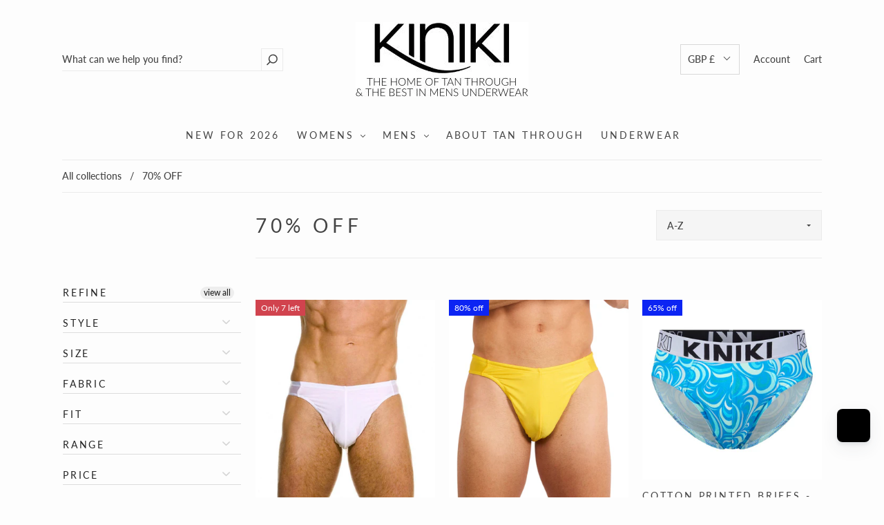

--- FILE ---
content_type: text/json
request_url: https://conf.config-security.com/model
body_size: 86
content:
{"title":"recommendation AI model (keras)","structure":"release_id=0x6b:45:53:3d:77:2d:45:72:69:2a:4a:5f:55:42:40:61:52:7c:48:21:2a:32:54:45:2c:32:51:25:21;keras;f4owcyy944bjs3vo59e4ggwj8wu37csa48iu0xlz86l7pb0i3g72we5t1hly03xbax1hqdke","weights":"../weights/6b45533d.h5","biases":"../biases/6b45533d.h5"}